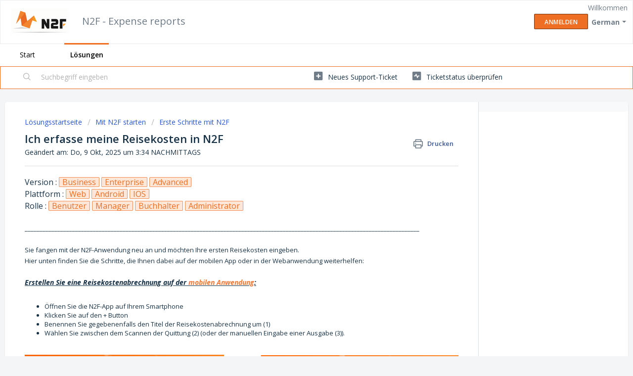

--- FILE ---
content_type: text/html; charset=utf-8
request_url: https://n2f.freshdesk.com/de/support/solutions/articles/44001915942-ich-erfasse-meine-reisekosten-in-n2f
body_size: 10560
content:
<!DOCTYPE html>
       
        <!--[if lt IE 7]><html class="no-js ie6 dew-dsm-theme " lang="de" dir="ltr" data-date-format="non_us"><![endif]-->       
        <!--[if IE 7]><html class="no-js ie7 dew-dsm-theme " lang="de" dir="ltr" data-date-format="non_us"><![endif]-->       
        <!--[if IE 8]><html class="no-js ie8 dew-dsm-theme " lang="de" dir="ltr" data-date-format="non_us"><![endif]-->       
        <!--[if IE 9]><html class="no-js ie9 dew-dsm-theme " lang="de" dir="ltr" data-date-format="non_us"><![endif]-->       
        <!--[if IE 10]><html class="no-js ie10 dew-dsm-theme " lang="de" dir="ltr" data-date-format="non_us"><![endif]-->       
        <!--[if (gt IE 10)|!(IE)]><!--><html class="no-js  dew-dsm-theme " lang="de" dir="ltr" data-date-format="non_us"><!--<![endif]-->
	<head>
		
		<!-- Title for the page -->
<title> Meine ersten Ausgaben in N2F : N2F - Expense reports </title>

<!-- Meta information -->

      <meta charset="utf-8" />
      <meta http-equiv="X-UA-Compatible" content="IE=edge,chrome=1" />
      <meta name="description" content= "Wie gebe ich meine ersten Ausgaben in N2F ein ?" />
      <meta name="author" content= "" />
       <meta property="og:title" content="Meine ersten Ausgaben in N2F" />  <meta property="og:url" content="https://n2f.freshdesk.com/de/support/solutions/articles/44001915942-ich-erfasse-meine-reisekosten-in-n2f" />  <meta property="og:description" content=" Version : Business Enterprise Advanced  Plattform : Web Android IOS  Rolle : Benutzer Manager Buchhalter Administrator     ___________________________________________________________________________________________________________________________..." />  <meta property="og:image" content="https://s3.amazonaws.com/cdn.freshdesk.com/data/helpdesk/attachments/production/2043028989696/logo/CkfzVxhNOcOCG9mf5ywyx2c6NfZUYY03mQ.png?X-Amz-Algorithm=AWS4-HMAC-SHA256&amp;amp;X-Amz-Credential=AKIAS6FNSMY2XLZULJPI%2F20260119%2Fus-east-1%2Fs3%2Faws4_request&amp;amp;X-Amz-Date=20260119T100039Z&amp;amp;X-Amz-Expires=604800&amp;amp;X-Amz-SignedHeaders=host&amp;amp;X-Amz-Signature=7ab15e0992aaad1889cab2966402804359158401f75c1307bc7db2c3f4cc5fa2" />  <meta property="og:site_name" content="N2F - Expense reports" />  <meta property="og:type" content="article" />  <meta name="twitter:title" content="Meine ersten Ausgaben in N2F" />  <meta name="twitter:url" content="https://n2f.freshdesk.com/de/support/solutions/articles/44001915942-ich-erfasse-meine-reisekosten-in-n2f" />  <meta name="twitter:description" content=" Version : Business Enterprise Advanced  Plattform : Web Android IOS  Rolle : Benutzer Manager Buchhalter Administrator     ___________________________________________________________________________________________________________________________..." />  <meta name="twitter:image" content="https://s3.amazonaws.com/cdn.freshdesk.com/data/helpdesk/attachments/production/2043028989696/logo/CkfzVxhNOcOCG9mf5ywyx2c6NfZUYY03mQ.png?X-Amz-Algorithm=AWS4-HMAC-SHA256&amp;amp;X-Amz-Credential=AKIAS6FNSMY2XLZULJPI%2F20260119%2Fus-east-1%2Fs3%2Faws4_request&amp;amp;X-Amz-Date=20260119T100039Z&amp;amp;X-Amz-Expires=604800&amp;amp;X-Amz-SignedHeaders=host&amp;amp;X-Amz-Signature=7ab15e0992aaad1889cab2966402804359158401f75c1307bc7db2c3f4cc5fa2" />  <meta name="twitter:card" content="summary" />  <link rel="canonical" href="https://n2f.freshdesk.com/de/support/solutions/articles/44001915942-ich-erfasse-meine-reisekosten-in-n2f" />  <link rel='alternate' hreflang="de" href="https://n2f.freshdesk.com/de/support/solutions/articles/44001915942-ich-erfasse-meine-reisekosten-in-n2f"/>  <link rel='alternate' hreflang="en" href="https://n2f.freshdesk.com/en/support/solutions/articles/44001915942-declaring-expenses-in-n2f"/>  <link rel='alternate' hreflang="es" href="https://n2f.freshdesk.com/es/support/solutions/articles/44001915942-declarar-gastos-en-n2f"/>  <link rel='alternate' hreflang="fr" href="https://n2f.freshdesk.com/fr/support/solutions/articles/44001915942-je-d%C3%A9clare-des-frais-dans-n2f"/>  <link rel='alternate' hreflang="it" href="https://n2f.freshdesk.com/it/support/solutions/articles/44001915942-inserire-delle-spese-in-n2f"/> 

<!-- Responsive setting -->
<link rel="apple-touch-icon" href="https://s3.amazonaws.com/cdn.freshdesk.com/data/helpdesk/attachments/production/2043468667638/fav_icon/K-2PygPcuKx9wBFSxAhjNOkR1CA3ofpKiw.png" />
        <link rel="apple-touch-icon" sizes="72x72" href="https://s3.amazonaws.com/cdn.freshdesk.com/data/helpdesk/attachments/production/2043468667638/fav_icon/K-2PygPcuKx9wBFSxAhjNOkR1CA3ofpKiw.png" />
        <link rel="apple-touch-icon" sizes="114x114" href="https://s3.amazonaws.com/cdn.freshdesk.com/data/helpdesk/attachments/production/2043468667638/fav_icon/K-2PygPcuKx9wBFSxAhjNOkR1CA3ofpKiw.png" />
        <link rel="apple-touch-icon" sizes="144x144" href="https://s3.amazonaws.com/cdn.freshdesk.com/data/helpdesk/attachments/production/2043468667638/fav_icon/K-2PygPcuKx9wBFSxAhjNOkR1CA3ofpKiw.png" />
        <meta name="viewport" content="width=device-width, initial-scale=1.0, maximum-scale=5.0, user-scalable=yes" /> 
		
		<!-- Adding meta tag for CSRF token -->
		<meta name="csrf-param" content="authenticity_token" />
<meta name="csrf-token" content="mIHv4Y0aPLQx4YOB2BZYSyXt7T2+oFduPcYG408phDdycBh23msHscUlpsHe3DyL30hkYjo8uZUTZVZ0VNFpGQ==" />
		<!-- End meta tag for CSRF token -->
		
		<!-- Fav icon for portal -->
		<link rel='shortcut icon' href='https://s3.amazonaws.com/cdn.freshdesk.com/data/helpdesk/attachments/production/2043468667638/fav_icon/K-2PygPcuKx9wBFSxAhjNOkR1CA3ofpKiw.png' />

		<!-- Base stylesheet -->
 
		<link rel="stylesheet" media="print" href="https://assets1.freshdesk.com/assets/cdn/portal_print-6e04b27f27ab27faab81f917d275d593fa892ce13150854024baaf983b3f4326.css" />
	  		<link rel="stylesheet" media="screen" href="https://assets6.freshdesk.com/assets/cdn/falcon_portal_utils-a58414d6bc8bc6ca4d78f5b3f76522e4970de435e68a5a2fedcda0db58f21600.css" />	

		
		<!-- Theme stylesheet -->

		<link href="/support/theme.css?v=4&amp;d=1695999924" media="screen" rel="stylesheet" type="text/css">

		<!-- Google font url if present -->
		<link href='https://fonts.googleapis.com/css?family=Open+Sans:regular,italic,600,700,700italic' rel='stylesheet' type='text/css' nonce='a4Jgb0KRatzSwqbuVtjEdQ=='>

		<!-- Including default portal based script framework at the top -->
		<script src="https://assets9.freshdesk.com/assets/cdn/portal_head_v2-d07ff5985065d4b2f2826fdbbaef7df41eb75e17b915635bf0413a6bc12fd7b7.js"></script>
		<!-- Including syntexhighlighter for portal -->
		<script src="https://assets1.freshdesk.com/assets/cdn/prism-841b9ba9ca7f9e1bc3cdfdd4583524f65913717a3ab77714a45dd2921531a402.js"></script>

		

		<!-- Access portal settings information via javascript -->
		 <script type="text/javascript">     var portal = {"language":"fr","name":"N2F - Expense reports","contact_info":"","current_page_name":"article_view","current_tab":"solutions","vault_service":{"url":"https://vault-service.freshworks.com/data","max_try":2,"product_name":"fd"},"current_account_id":1086578,"preferences":{"bg_color":"#f3f5f7","header_color":"#ffffff","help_center_color":"#f3f5f7","footer_color":"#183247","tab_color":"#ffffff","tab_hover_color":"#ee6f24","btn_background":"#183247","btn_primary_background":"#ee6f24","base_font":"Open Sans","text_color":"#183247","headings_font":"Open Sans","headings_color":"#183247","link_color":"#183247","link_color_hover":"#ee6f24","input_focus_ring_color":"#ee6f24","non_responsive":"false","personalized_articles":true},"image_placeholders":{"spacer":"https://assets1.freshdesk.com/assets/misc/spacer.gif","profile_thumb":"https://assets4.freshdesk.com/assets/misc/profile_blank_thumb-4a7b26415585aebbd79863bd5497100b1ea52bab8df8db7a1aecae4da879fd96.jpg","profile_medium":"https://assets3.freshdesk.com/assets/misc/profile_blank_medium-1dfbfbae68bb67de0258044a99f62e94144f1cc34efeea73e3fb85fe51bc1a2c.jpg"},"falcon_portal_theme":true,"current_object_id":44001915942};     var attachment_size = 20;     var blocked_extensions = "";     var allowed_extensions = "";     var store = { 
        ticket: {},
        portalLaunchParty: {} };    store.portalLaunchParty.ticketFragmentsEnabled = false;    store.pod = "us-east-1";    store.region = "US"; </script> 


			
	</head>
	<body>
            	
		
		
		
	<header class="banner">
		<div class="banner-wrapper page">
			<div class="banner-title">
				<a href="https://www.n2f.com"class='portal-logo'><span class="portal-img"><i></i>
                    <img src='https://s3.amazonaws.com/cdn.freshdesk.com/data/helpdesk/attachments/production/2043028989696/logo/CkfzVxhNOcOCG9mf5ywyx2c6NfZUYY03mQ.png' alt="Logo"
                        onerror="default_image_error(this)" data-type="logo" />
                 </span></a>
				<h1 class="ellipsis heading">N2F - Expense reports</h1>
			</div>
			<nav class="banner-nav">
				<div class="banner-language-selector pull-right" data-tabs="tabs"
                data-toggle='tooltip' data-placement="bottom" title=""><ul class="language-options" role="tablist"><li class="dropdown"><h5 class="dropdown-toggle" data-toggle="dropdown"><span>German</span><span class="caret"></span></h5><ul class="dropdown-menu " role="menu" aria-labelledby="dropdownMenu"><li><a class="" tabindex="-1" href="/fr/support/solutions/articles/44001915942-je-d%C3%A9clare-des-frais-dans-n2f">French</a></li><li><a class="" tabindex="-1" href="/en/support/solutions/articles/44001915942-declaring-expenses-in-n2f">English</a></li><li><a class="active" tabindex="-1" href="/de/support/solutions/articles/44001915942-ich-erfasse-meine-reisekosten-in-n2f"><span class='icon-dd-tick-dark'></span>German </a></li><li><a class="" tabindex="-1" href="/it/support/solutions/articles/44001915942-inserire-delle-spese-in-n2f">Italian</a></li><li><a class="" tabindex="-1" href="/es/support/solutions/articles/44001915942-declarar-gastos-en-n2f">Spanish</a></li></ul></li></ul></div> <div class="welcome">Willkommen <b></b> </div>  <b><a href="/de/support/login"><b>Anmelden</b></a></b>
			</nav>
		</div>
	</header>
	<nav class="page-tabs">
		<div class="page no-padding no-header-tabs">
			
				<a data-toggle-dom="#header-tabs" href="#" data-animated="true" class="mobile-icon-nav-menu show-in-mobile"></a>
				<div class="nav-link" id="header-tabs">
					
						
							<a href="/de/support/home" class="">Start</a>
						
					
						
							<a href="/de/support/solutions" class="active">Lösungen</a>
						
					
				</div>
			
		</div>
	</nav>

<!-- Search and page links for the page -->

	<section class="help-center-sc rounded-6">
		<div class="page no-padding">
		<div class="hc-search">
			<div class="hc-search-c">
				<form class="hc-search-form print--remove" autocomplete="off" action="/de/support/search/solutions" id="hc-search-form" data-csrf-ignore="true">
	<div class="hc-search-input">
	<label for="support-search-input" class="hide">Suchbegriff eingeben</label>
		<input placeholder="Suchbegriff eingeben" type="text"
			name="term" class="special" value=""
            rel="page-search" data-max-matches="10" id="support-search-input">
	</div>
	<div class="hc-search-button">
		<button class="btn btn-primary" aria-label="Suche" type="submit" autocomplete="off">
			<i class="mobile-icon-search hide-tablet"></i>
			<span class="hide-in-mobile">
				Suchen
			</span>
		</button>
	</div>
</form>
			</div>
		</div>
		<div class="hc-nav ">
			 <nav>   <div>
              <a href="/de/support/tickets/new" class="mobile-icon-nav-newticket new-ticket ellipsis" title="Neues Support-Ticket">
                <span> Neues Support-Ticket </span>
              </a>
            </div>   <div>
              <a href="/de/support/tickets" class="mobile-icon-nav-status check-status ellipsis" title="Ticketstatus überprüfen">
                <span>Ticketstatus überprüfen</span>
              </a>
            </div>  </nav>
		</div>
		</div>
	</section>



<div class="page">
	
	
	<!-- Search and page links for the page -->
	

	<!-- Notification Messages -->
	 <div class="alert alert-with-close notice hide" id="noticeajax"></div> 

	
	<div class="c-wrapper">		
		<section class="main content rounded-6 min-height-on-desktop fc-article-show" id="article-show-44001915942">
	<div class="breadcrumb">
		<a href="/de/support/solutions"> Lösungsstartseite </a>
		<a href="/de/support/solutions/44000806043">Mit N2F starten</a>
		<a href="/de/support/solutions/folders/44001205509">Erste Schritte mit N2F</a>
	</div>
	<b class="page-stamp page-stamp-article">
		<b class="icon-page-article"></b>
	</b>

	<h2 class="heading">Ich erfasse meine Reisekosten in N2F
	 	<a href="#"
            class="solution-print--icon print--remove"
 			title="Diesen Artikel drucken"
 			arial-role="link"
 			arial-label="Diesen Artikel drucken"
			id="print-article"
 		>
			<span class="icon-print"></span>
			<span class="text-print">Drucken</span>
 		</a>
	</h2>
	
	<p>Geändert am: Do, 9 Okt, 2025 um  3:34 NACHMITTAGS</p>
	<hr />
	

	<article class="article-body" id="article-body" rel="image-enlarge">
		<p><span style="font-size: 16px;">Version : <span class="on">Business</span> <span class="on">Enterprise</span> <span class="on">Advanced</span></span></p><p><span style="font-size: 16px;">Plattform : <span class="on">Web</span> <span class="on">Android</span> <span class="on">IOS</span></span></p><p><span style="font-size: 16px;">Rolle : <span class="on">Benutzer</span> <span class="on">Manager</span> <span class="on">Buchhalter</span> <span class="on">Administrator</span></span></p><p><br></p><p>_____________________________________________________________________________________________________________________________________</p><p><br></p><p>Sie fangen mit der N2F-Anwendung neu an und möchten Ihre ersten Reisekosten eingeben.&nbsp;</p><p>Hier unten finden Sie die Schritte, die Ihnen dabei auf der mobilen App oder in der Webanwendung weiterhelfen:&nbsp;</p><p><br></p><p><strong><u><span style="font-size: 14px;"><em>Erstellen Sie eine Reisekostenabrechnung auf der <span style="color: rgb(243, 121, 52);">mobilen Anwendung</span>:</em></span></u></strong></p><p><br></p><ul><li>Öffnen Sie die N2F-App auf Ihrem Smartphone</li><li dir="ltr">Klicken Sie auf den + Button&nbsp;</li><li>Benennen Sie gegebenenfalls den Titel der Reisekostenabrechnung um (1)</li><li>Wählen Sie zwischen dem Scannen der Quittung (2) (oder der manuellen Eingabe einer Ausgabe (3)).</li></ul><p><br></p><p><img src="https://s3.amazonaws.com/cdn.freshdesk.com/data/helpdesk/attachments/production/2043450782031/original/mzcWXenIoUxow2-qNNBnqmaQO80LGiblqA.png?1686646880" style="width: auto;" class="fr-fic fr-fil fr-dib" data-attachment="[object Object]" data-id="2043450782031"></p><p><br></p><ul><li>Fotografieren Sie Ihren Beleg ab und bestätigen Sie</li><li>Ordnen Sie den Beleg der entsprechenden Reisekostenkategorie zu</li></ul><p><br></p><p>Die vom Smart Scan erkannten Informationen werden in den entsprechenden Feldern automatisch befüllt.</p><ul><li>Vervollständigen Sie die fehlenden Informationen (als Beispiel hier unten: Zahlungsmittel - Menge - Kunde) entsprechend der Art der Ausgabe und der Richtlinie Ihres Unternehmens</li><li>Bestätigen/Speichern Sie die Ausgabe (4)</li></ul><p><br></p><p><img src="https://s3.amazonaws.com/cdn.freshdesk.com/data/helpdesk/attachments/production/2043521491206/original/aVX5EDzPsTAmgb1fdDxAffrT-Cw8sHyjYg.png?1710937651" style="width: 684px;" class="fr-fic fr-fil fr-dib" data-attachment="[object Object]" data-id="2043521491206"></p><p><br></p><p><br></p><p>Sie kehren dann zur Liste Ihrer Reisekosten zurück und können eine neue Ausgabe hinzufügen (5).</p><p><br></p><p>Sie haben die Möglichkeit, die bereits eingegebenen Reisekosten aufzurufen, um diese zu ändern (6).</p><p><br></p><ul><li>Senden Sie Ihre Reisekostenabrechnung an Ihren Vorgesetzten (Manager), wenn sie alle Ausgaben dieser Reisekostenabrechnung eingegeben haben. (7)</li><li>Kehren Sie dann zu allen Spesenabrechnungen (8) zurück, um die Reisekostenabrechnung &nbsp;in einer Liste anzuzeigen und ihren Status einzusehen.</li></ul><p><br></p><p><img src="https://s3.amazonaws.com/cdn.freshdesk.com/data/helpdesk/attachments/production/2043450787097/original/altxH_4kavEEnwnf8gUQBebt0b6lTyFtOQ.png?1686647850" style="width: auto;" class="fr-fic fr-fil fr-dib" data-attachment="[object Object]" data-id="2043450787097"></p><p><br></p><p><br></p><p><span style="color: rgb(0, 0, 0);"><em><span style="font-size: 14px;"><strong><u>Erstellen Sie eine Reisekostenabrechnung im Browser</u></strong></span></em></span><span style="color: rgb(243, 121, 52);"><em><span style="font-size: 14px;"><strong><u>&nbsp;(Webanwendung):</u></strong></span></em></span></p><p><br></p><ul><li>Logen Sie sich auf der Webanwendung ein</li><li>Klicken Sie auf das Menu Meine Abrechnungen (1) - und auf den grünen Button Neue Reisekostenabrechnung (2)</li></ul><p><br></p><p><img src="https://s3.amazonaws.com/cdn.freshdesk.com/data/helpdesk/attachments/production/2043149629598/original/hgumuNqubYrzZqgl_mUiuRzvjKgQE1gczQ.png?1600778485" class="fr-fic fr-fil fr-dib" data-id="2043149629598" style="box-sizing: border-box; border: 0px; vertical-align: top; max-width: 100%; position: relative; cursor: pointer; margin: 5px auto 5px 0px; display: block; float: none; text-align: left; color: rgb(0, 0, 0); font-family: -apple-system, BlinkMacSystemFont, &quot;Segoe UI&quot;, Roboto, &quot;Helvetica Neue&quot;, Arial, sans-serif; font-size: 13px; font-style: normal; font-variant-ligatures: normal; font-variant-caps: normal; font-weight: 400; letter-spacing: normal; orphans: 2; text-indent: 0px; text-transform: none; white-space: normal; widows: 2; word-spacing: 0px; -webkit-text-stroke-width: 0px;  text-decoration-style: initial; text-decoration-color: initial; width: auto;" data-attachment="[object Object]"></p><ul><li>Sie können den Titel der Spesenabrechnung ändern (3)</li><li>Erstellen Sie in dieser Spesenabrechnung eine neue Ausgabe (4).</li></ul><p><br></p><p><img src="https://s3.amazonaws.com/cdn.freshdesk.com/data/helpdesk/attachments/production/2043149630528/original/NLCjbkWNzg9Fw4Mf6RguIUbQvTVE3O9ppQ.png?1600778581" style="width: auto;" class="fr-fic fr-fil fr-dib" data-attachment="[object Object]" data-id="2043149630528"></p><ul><li>Wählen Sie die gewünschte Reisekostenkategorie aus:</li></ul><p><br></p><p><img src="https://s3.amazonaws.com/cdn.freshdesk.com/data/helpdesk/attachments/production/2043149631269/original/Wx_DQi-F7y7I1crxm6pDoab9SdQXD1GU_Q.png?1600778651" style="width: 566px;" class="fr-fic fr-fil fr-dib" data-attachment="[object Object]" data-id="2043149631269"></p><ul><li dir="ltr">Beleg hinzufügen (5) <span dir="ltr" style="color: rgb(0, 0, 0); font-family: -apple-system, BlinkMacSystemFont, Arial, &quot;Segoe UI&quot;, Roboto, &quot;Helvetica Neue&quot;, sans-serif; font-size: 14px; font-style: normal; font-variant-ligatures: normal; font-variant-caps: normal; font-weight: 400; letter-spacing: normal; orphans: 2; text-align: left; text-indent: 0px; text-transform: none; widows: 2; word-spacing: 0px; -webkit-text-stroke-width: 0px; white-space: normal; text-decoration-thickness: initial; text-decoration-style: initial; text-decoration-color: initial; float: none; display: inline !important;">(PDF, JPG, JPEG oder PNG)</span><span style="font-size: 14px;">&nbsp;</span></li><li>Füllen Sie die fehlenden Felder aus (6) &nbsp;(als Beispiel hier unten: Brutto Betrag - Zahlungsmittel - Menge - Kunde)</li><li>Speichern Sie die Ausgabe</li></ul><p><br></p><p><img src="https://s3.amazonaws.com/cdn.freshdesk.com/data/helpdesk/attachments/production/2043149633466/original/U6Dc808XEeJX6HnB7kuKHwOx1DgVIj7k9A.png?1600778938" style="width: auto;" class="fr-fic fr-fil fr-dib" data-attachment="[object Object]" data-id="2043149633466"></p><p>Durch Zurückkehren in das Fenster der Reisekostenabrechnung können Sie:</p><p><br></p><ul style="list-style-type: disc;"><li>Ihre Reisekostenabrechnung einreichen, wenn sie vollständig ist (7)</li><li>Eine neue Ausgabe hinzufügen (8)</li><li>Die eingegebenen Reisekosten ändern (9)</li></ul><p><br></p><p><img src="https://s3.amazonaws.com/cdn.freshdesk.com/data/helpdesk/attachments/production/2043149637327/original/mew1yx1RWQEvyMx3LCrvNq3qEGHjUDsC1Q.png?1600779378" style="width: auto;" class="fr-fic fr-fil fr-dib" data-attachment="[object Object]" data-id="2043149637327"></p><p>Im Hauptbildschirm "Meine Abrechnungen" erhalten Sie eine Ansicht aller Ihrer Reisekostenabrechnungen mit dem aktuellen Status, so dass Sie diese bis zur Erstattung verfolgen können.</p><p><br></p><p>Sie können in diesem Fenster auch eine neue Reisekostenabrechnung erstellen (sie können so viele erstellen, wie Sie pro Monat möchten.)</p><p><br></p><p><img src="https://s3.amazonaws.com/cdn.freshdesk.com/data/helpdesk/attachments/production/2043149639527/original/Jc345coyj5QAjfRiiGHCOsWc7DlSiSbg9Q.png?1600779660" style="width: auto;" class="fr-fic fr-fil fr-dib" data-attachment="[object Object]" data-id="2043149639527"></p><p><br></p>
	</article>

	<hr />	
		

		<p class="article-vote" id="voting-container" 
											data-user-id="" 
											data-article-id="44001915942"
											data-language="de">
										War diese Antwort hilfreich?<span data-href="/de/support/solutions/articles/44001915942/thumbs_up" class="vote-up a-link" id="article_thumbs_up" 
									data-remote="true" data-method="put" data-update="#voting-container" 
									data-user-id=""
									data-article-id="44001915942"
									data-language="de"
									data-update-with-message="Wir freuen uns, dass wir Ihnen helfen konnten. Danke für Ihr Feedback.">
								Ja</span><span class="vote-down-container"><span data-href="/de/support/solutions/articles/44001915942/thumbs_down" class="vote-down a-link" id="article_thumbs_down" 
									data-remote="true" data-method="put" data-update="#vote-feedback-form" 
									data-user-id=""
									data-article-id="44001915942"
									data-language="de"
									data-hide-dom="#voting-container" data-show-dom="#vote-feedback-container">
								Nein</span></span></p><a class="hide a-link" id="vote-feedback-form-link" data-hide-dom="#vote-feedback-form-link" data-show-dom="#vote-feedback-container">Feedback senden</a><div id="vote-feedback-container"class="hide">	<div class="lead">Leider konnten wir nicht helfen. Helfen Sie uns mit Ihrem Feedback, diesen Artikel zu verbessern.</div>	<div id="vote-feedback-form">		<div class="sloading loading-small loading-block"></div>	</div></div>
		
</section>
<section class="sidebar content rounded-6 fc-related-articles">
	<div id="related_articles"><div class="cs-g-c"><section class="article-list"><h3 class="list-lead">Verwandte Artikel</h3><ul rel="remote" 
			data-remote-url="/de/support/search/articles/44001915942/related_articles?container=related_articles&limit=10" 
			id="related-article-list"></ul></section></div></div>
</section>

<script nonce="a4Jgb0KRatzSwqbuVtjEdQ==">
	['click', 'keypress'].forEach(function eventsCallback(event) {
		document.getElementById('print-article').addEventListener(event, function (e) {
			if (event === 'keypress' && e.key !== 'Enter') return;
			e.preventDefault();
			print();
		});
	});
</script>

	</div>
	

	

</div>

	<footer class="footer rounded-6">
		<nav class="footer-links page no-padding">
			
					
						<a href="/de/support/home" class="">Start</a>
					
						<a href="/de/support/solutions" class="active">Lösungen</a>
					
			
			
			
		</nav>
	</footer>
	




			<script src="https://assets8.freshdesk.com/assets/cdn/portal_bottom-0fe88ce7f44d512c644a48fda3390ae66247caeea647e04d017015099f25db87.js"></script>

		<script src="https://assets2.freshdesk.com/assets/cdn/redactor-642f8cbfacb4c2762350a557838bbfaadec878d0d24e9a0d8dfe90b2533f0e5d.js"></script> 
		<script src="https://assets5.freshdesk.com/assets/cdn/lang/de-249b90e767ca789f085d1b55e074ebf184867f7913ab9f960c5a5590fa4687bd.js"></script>
		<!-- for i18n-js translations -->
  		<script src="https://assets2.freshdesk.com/assets/cdn/i18n/portal/de-01b8a518be2e344b5e02ba4b343d6752a24705a28692cc0921c82213c4991cf6.js"></script>
		<!-- Including default portal based script at the bottom -->
		<script nonce="a4Jgb0KRatzSwqbuVtjEdQ==">
//<![CDATA[
	
	jQuery(document).ready(function() {
					
		// Setting the locale for moment js
		moment.lang('de');

		var validation_meassages = {"required":"Dies ist ein Pflichtfeld.","remote":"Bitte reparieren Sie dieses Feld.","email":"Bitte geben Sie eine gültige E-Mail-Adresse an.","url":"Bitte geben Sie eine gültige URL an.","date":"Bitte geben Sie ein gültiges Datum an.","dateISO":"Bitte geben Sie ein gültiges Datum ( ISO ) an.","number":"Geben Sie bitte eine gültige Nummer ein.","digits":"Bitte geben Sie nur Ziffern ein.","creditcard":"Geben Sie bitte eine gültige Kreditkartennummer ein.","equalTo":"Bitte geben Sie den Wert nochmals ein.","two_decimal_place_warning":"Wert darf nicht mehr als 2 Dezimalstellen haben","select_atleast_one":"Wählen Sie mindestens eine Option aus.","select2_minimum_limit":"Bitte geben Sie %{char_count} oder mehr Zeichen ein","select2_maximum_limit":"Sie können nur %{limit} %{container} auswählen","maxlength":"Bitte geben Sie nicht mehr als {0} Zeichen ein.","minlength":"Bitte geben Sie mindestens {0} Zeichen ein.","rangelength":"Bitte geben Sie einen Wert ein, der zwischen {0} und {1} Zeichen lang.","range":"Bitte geben Sie einen Wert zwischen {0} und {1} ein.","max":"Bitte geben Sie einen Wert der gleich oder weniger als {0} ist.","min":"Bitte geben Sie einen Wert der gleich oder höher als {0} ist.","select2_maximum_limit_jq":"Sie können nur wählen zwischen {0} und {1}","facebook_limit_exceed":"Ihre Facebook Nachricht war über 8000 Zeichen lang. Sie müssen sich kürzer fassen.","messenger_limit_exceeded":"Oops! Sie haben das Maximum an Zeichen überschritten, dass die Messenger Plattform zulässt. Sie müssen ihre Antwort anpassen.","not_equal_to":"Dieses Element sollte nicht gleich sein wie","email_address_invalid":"Eine oder mehrere Email Adresse(n) sind ungültig. ","twitter_limit_exceed":"Sie haben das Maximum an Zeichen überschritten, dass Twitter zulässt. Bitte kürzen Sie Ihre Antwort.","password_does_not_match":"Die Passwörter stimmen nicht überein, bitte versuchen Sie es erneut.","valid_hours":"Bitte geben Sie eine gültige Anzahl an Stunden ein","reply_limit_exceed":"Ihre Antwort war über 2000 Zeichen lang. Sie müssen sich kürzer fassen.","url_format":"Ungültiges URL Format","url_without_slash":"Bitte geben Sie eine gültige URL ohne \"/\" ein","link_back_url":"Bitte geben Sie eine gültige Linkback URL ein","requester_validation":"Bitte geben Sie einen gültigen Anfragenden ein oder <a href=\"#\" id=\"add_requester_btn_proxy\">Neuen Anfragender anlegen</a>","agent_validation":"Bitte geben Sie gültigen Benutzerinformationen ein","email_or_phone":"Bitte geben Sie Ihre Email Adresse oder Telefonnummer ein","upload_mb_limit":"Ihre hochgeladene Datei ist grösser als 15 MB","invalid_image":"Bilddatei ungültig","atleast_one_role":"Mindestens eine Rolle muss einem Bearbeiter zugeordnet sein","invalid_time":"Ungültige Zeiteingabe","remote_fail":"Die Remote-Validierung ist fehlgeschlagen","trim_spaces":"Automatisches Trimmen von führenden und nachfolgenden Leerzeichen","hex_color_invalid":"Bitte geben sie einen gültigen hex Farbencode ein","name_duplication":"Dieser Name existiert schon.","invalid_value":"Ungültiger Wert","invalid_regex":"Ungültige Bezeichnung","same_folder":"Kann nicht in den gleichen Ordner verschoben werden","maxlength_255":"Bitte geben Sie weniger als 255 Zeichen ein","decimal_digit_valid":"Wert darf nicht mehr als 2 Dezimalstellen haben","atleast_one_field":"Bitte füllen Sie mindestens {0} dieser Felder aus.","atleast_one_portal":"Bitte wählen Sie mindestens ein Portal aus","custom_header":"Bitte geben Sie einen benutzerdefinierten Header im Format - header: value ein.","same_password":"Sollte mit dem Passwort übereinstimmen","select2_no_match":"Kein übereinstimmender %{container} gefunden","integration_no_match":"keine übereinstimmenden Daten...","time":"Bitte eine gültige Zeit eingeben","valid_contact":"Bitte einen gültigen Kontakt eingeben","field_invalid":"Dieses Feld ist ungültig","ember_method_name_reserved":"Dieser Name ist reserviert und kann nicht verwendet werden. Bitte wählen Sie einen anderen Namen."}	

		jQuery.extend(jQuery.validator.messages, validation_meassages );


		jQuery(".call_duration").each(function () {
			var format,time;
			if (jQuery(this).data("time") === undefined) { return; }
			if(jQuery(this).hasClass('freshcaller')){ return; }
			time = jQuery(this).data("time");
			if (time>=3600) {
			 format = "hh:mm:ss";
			} else {
				format = "mm:ss";
			}
			jQuery(this).html(time.toTime(format));
		});
	});

	// Shortcuts variables
	var Shortcuts = {"global":{"help":"?","save":"mod+return","cancel":"esc","search":"/","status_dialog":"mod+alt+return","save_cuctomization":"mod+shift+s"},"app_nav":{"dashboard":"g d","tickets":"g t","social":"g e","solutions":"g s","forums":"g f","customers":"g c","reports":"g r","admin":"g a","ticket_new":"g n","compose_email":"g m"},"pagination":{"previous":"alt+left","next":"alt+right","alt_previous":"j","alt_next":"k"},"ticket_list":{"ticket_show":"return","select":"x","select_all":"shift+x","search_view":"v","show_description":"space","unwatch":"w","delete":"#","pickup":"@","spam":"!","close":"~","silent_close":"alt+shift+`","undo":"z","reply":"r","forward":"f","add_note":"n","scenario":"s"},"ticket_detail":{"toggle_watcher":"w","reply":"r","forward":"f","add_note":"n","close":"~","silent_close":"alt+shift+`","add_time":"m","spam":"!","delete":"#","show_activities_toggle":"}","properties":"p","expand":"]","undo":"z","select_watcher":"shift+w","go_to_next":["j","down"],"go_to_previous":["k","up"],"scenario":"s","pickup":"@","collaboration":"d"},"social_stream":{"search":"s","go_to_next":["j","down"],"go_to_previous":["k","up"],"open_stream":["space","return"],"close":"esc","reply":"r","retweet":"shift+r"},"portal_customizations":{"preview":"mod+shift+p"},"discussions":{"toggle_following":"w","add_follower":"shift+w","reply_topic":"r"}};
	
	// Date formats
	var DATE_FORMATS = {"non_us":{"moment_date_with_week":"ddd, D MMM, YYYY","datepicker":"d M, yy","datepicker_escaped":"d M yy","datepicker_full_date":"D, d M, yy","mediumDate":"d MMM, yyyy"},"us":{"moment_date_with_week":"ddd, MMM D, YYYY","datepicker":"M d, yy","datepicker_escaped":"M d yy","datepicker_full_date":"D, M d, yy","mediumDate":"MMM d, yyyy"}};

	var lang = { 
		loadingText: "Bitte warten Sie...",
		viewAllTickets: "Alle Tickets anzeigen"
	};


//]]>
</script> 

		

		<img src='/de/support/solutions/articles/44001915942-ich-erfasse-meine-reisekosten-in-n2f/hit' alt='Anzahl der Artikelansichten' aria-hidden='true'/>
		<script type="text/javascript">
     		I18n.defaultLocale = "en";
     		I18n.locale = "de";
		</script>
			
    	


		<!-- Include dynamic input field script for signup and profile pages (Mint theme) -->

	</body>
</html>
